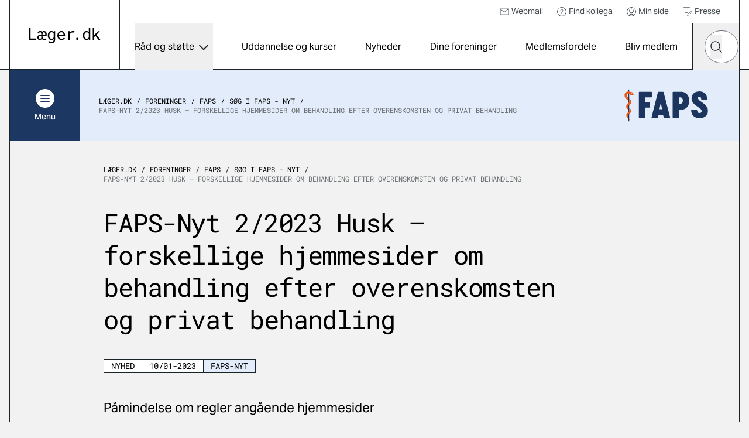

--- FILE ---
content_type: text/html; charset=utf-8
request_url: https://laeger.dk/foreninger/faps/soeg-i-faps-nyt/faps-nyt-22023-husk-forskellige-hjemmesider-om-behandling-efter-overenskomsten-og-privat-behandling
body_size: 13684
content:

<!doctype html>
<html lang="da-DK" dir="ltr" class="scroll-smooth theme-fas">

<head>
    <meta charset="utf-8">
    
    
    <title>P&#xE5;mindelse om regler</title>
    <meta name="viewport" content="width=device-width, initial-scale=1">
    <meta property="og:title" content="P&#xE5;mindelse om regler" />
    <meta property="og:url" content="https://laeger.dk/foreninger/faps/soeg-i-faps-nyt/faps-nyt-22023-husk-forskellige-hjemmesider-om-behandling-efter-overenskomsten-og-privat-behandling" />
<meta name="description" content="Husk &#x2013; forskellige hjemmesider om behandling efter overenskomsten og privat behandlingP&#xE5;mindelse om regler ang&#xE5;ende hjemmesider: " />
<meta property="og:description" content="Husk &#x2013; forskellige hjemmesider om behandling efter overenskomsten og privat behandlingP&#xE5;mindelse om regler ang&#xE5;ende hjemmesider: " />
<meta name="robots" content="index, follow" />
<meta property="og:type" content="website" />
    <meta property="og:image" content="https://laeger.dk/media/0ntlcv5e/forsidebillede.jpg?width=1200&height=630&v=1d958a671b2d0e0" />
<meta property="og:site_name" content="Lægeforeningen" />


    <meta name="associations" content="Faps-Nyt" />


    <meta name="ank:associations" content="Faps-Nyt" />

 <meta property="ank:pubdate" content="2023-01-10" />   
    <meta name="twitter:title" content="P&#xE5;mindelse om regler" />
    <meta name="twitter:url" content="https://laeger.dk/foreninger/faps/soeg-i-faps-nyt/faps-nyt-22023-husk-forskellige-hjemmesider-om-behandling-efter-overenskomsten-og-privat-behandling" />

    <meta name="ank:description" content="P&#xE5;mindelse om regler ang&#xE5;ende hjemmesider" />

<meta name="twitter:card" content="summary_large_image" />
<meta name="twitter:description" content="Husk &#x2013; forskellige hjemmesider om behandling efter overenskomsten og privat behandlingP&#xE5;mindelse om regler ang&#xE5;ende hjemmesider: " />

 <meta name="twitter:image" content="https://laeger.dk/media/0ntlcv5e/forsidebillede.jpg?width=1200&height=630&v=1d958a671b2d0e0" />

<link rel="icon" sizes="any" href="/favicon.ico">
<link rel="icon" type="image/svg+xml" href="/icon.svg">
<link rel="apple-touch-icon" href="/apple-touch-icon.png">

    <link rel="preload" as="font" type="font/woff2" crossorigin href="/dist/fonts/AktivGrotesk_W_Md.woff2">
    <link rel="preload" as="font" type="font/woff2" crossorigin href="/dist/fonts/AktivGrotesk_W_Rg.woff2">
    <link rel="preload" as="font" type="font/woff2" crossorigin href="/dist/fonts/roboto-mono-v22-latin-regular.woff2">
    
    <link rel="stylesheet" href="/dist/styles/main.css?v=92w5EtXnY7zBXyx-UsOo5v6f_jKrvgwwGot6ytvUk-M">
    <script id="CookieConsent" data-culture="DA" type="text/javascript" src="https://policy.app.cookieinformation.com/uc.js"></script>

    <!-- Google Tag Manager -->

    <script>
        (function (w, d, s, l, i) {
            w[l] = w[l] || []; w[l].push({
                'gtm.start':

                    new Date().getTime(), event: 'gtm.js'
            }); var f = d.getElementsByTagName(s)[0],

                j = d.createElement(s), dl = l != 'dataLayer' ? '&l=' + l : ''; j.async = true; j.src =

                    'https://www.googletagmanager.com/gtm.js?id=' + i + dl; f.parentNode.insertBefore(j, f);

        })(window, document, 'script', 'dataLayer', 'GTM-KZLTT85M');</script>

    <!-- End Google Tag Manager -->
</head>

<body class="bg-black-5 pt-20 lg:pt-30 antialiased leading-snug print:bg-white overflow-x-hidden print:pt-0" data-model="newsPage">
 
    <a href="#main" class="print:hidden fixed top-0 left-1/2 -translate-x-1/2 py-4 px-6 transition-all -translate-y-full focus:translate-y-0  bg-black text-white font-medium focus:outline-none rounded-b-2xl z-50 underline text-center">Gå til indhold</a>

    

<header class="bg-white fixed top-0 left-0 right-0 z-40 h-20 lg:h-30 print:bg-transparent print:relative">
    <div class="container">
        <div class="relative md:border-x md:border-black flex" id="js-header">

            <div class="flex-shrink-0 md:px-8 py-4 lg:px-8 lg:border-r border-black flex items-center print:px-0">
                <a href="/" class="inline-block" title="Gå til forsiden">
                    <img src="/dist/images/laeger.dk.svg" alt="Læger.dk logo" class="w-28 md:w-auto" />
                </a>
            </div>
            <div class="flex-1 flex flex-col print:hidden">
                    <nav class="border-b border-black p-2 justify-end hidden lg:flex text-sm h-10" aria-label="Service">
                        <ul class="flex items-center">


                                    <li class="mr-6">
                                        <a href="https://webexchange.nu/owa/auth/logon.aspx?replaceCurrent=1&amp;url=https%3a%2f%2fwebexchange.nu%2fowa%2f" class="flex items-center text-black-80 hover:underline">
                                                <svg class="w-4 h-4 mr-1 flex">
                                                    <use href="/dist/svg/sprite.svg?v=1#email"></use>
                                                </svg>
                                            Webmail
                                        </a>
                                    </li>
                                    <li class="mr-6">
                                        <a href="https://minside.laeger.dk/login/" class="flex items-center text-black-80 hover:underline" target="_blank">
                                                <svg class="w-4 h-4 mr-1 flex">
                                                    <use href="/dist/svg/sprite.svg?v=1#question"></use>
                                                </svg>
                                            Find kollega
                                        </a>
                                    </li>
                                    <li class="mr-6">
                                        <a href="https://minside.laeger.dk/login/" class="flex items-center text-black-80 hover:underline" target="_blank">
                                                <svg class="w-4 h-4 mr-1 flex">
                                                    <use href="/dist/svg/sprite.svg?v=1#user"></use>
                                                </svg>
                                            Min side
                                        </a>
                                    </li>
                                    <li class="mr-6">
                                        <a href="/pressekontakt-i-foreningerne" class="flex items-center text-black-80 hover:underline">
                                                <svg class="w-4 h-4 mr-1 flex">
                                                    <use href="/dist/svg/sprite.svg?v=1#document-document"></use>
                                                </svg>
                                            Presse
                                        </a>
                                    </li>
                        </ul>
                    </nav>

                <div class="flex justify-end" id="js-navigation-wrapper">
                    <nav class="hidden lg:flex lg:flex-1" aria-label="Hoved" id="js-navigation">
                        <ul class="flex justify-around w-full">
                                <li class="flex flex-col">
                                        <button class="flex flex-1 items-center whitespace-nowrap dropdown-button js-nav-link text-sm llg:text-base" type="button" id="dropdown-button-0" aria-expanded="false" aria-controls="dropdown-panel-0">
                                            R&#xE5;d og st&#xF8;tte
                                            <span></span>
                                        </button>
                                        <div class="absolute top-full left-0 w-full bg-white overflow-x-hidden z-10 scrollbar scrollbar--black dropdown-panel" id="dropdown-panel-0" aria-labelledby="dropdown-button-0">
                                            

    <div class="flex flex-col sm:flex-row sm:items-center border-t-4 border-black px-4 md:px-8 py-10 md:py-12">
        <div class="md:pr-8">
            <h2 class="text-2xl md:text-3xl font-display tracking-tight leading-tight">R&#xE5;d og st&#xF8;tte</h2>

        </div>
            <div class="sm:ml-auto mt-3 sm:mt-0">
                <a href="/raad-og-stoette" class="arrow-button" title="R&#xE5;d og st&#xF8;tte">
                    <svg width="10" height="18" viewBox="0 0 10 18" fill="none" xmlns="http://www.w3.org/2000/svg"
                aria-hidden="true">
                        <path d="M1 1L9 9L1 17" stroke="currentColor" stroke-width="1.5" stroke-linejoin="round" />
                    </svg>
                    <span class="sr-only">
                        R&#xE5;d og st&#xF8;tte
                    </span>
                </a>
            </div>
    </div>


<div class="relative">
    <div class="grid grid-cols-1 sm:grid-cols-2 md:grid-cols-3 lg:grid-cols-3 justify-evenly">
                <div class="-mt-px  border-y border-black bg-white flex ">                    
                    <a href="/raad-og-stoette/ansaettelse-og-opsigelse" class="flex flex-1 items-center group py-6 px-4 md:px-8 z-10">                        
                            <svg class="w-8 h-8 mr-4 flex shrink-0 text-primary">
                                <use href="/dist/svg/sprite.svg?v=1#legal-handshake"></use>
                            </svg>
                        <p class="font-medium text-base group-hover:underline">Ans&#xE6;ttelse og opsigelse</p>

                    </a>
                </div>
                <div class="-mt-px  border-y border-black bg-white flex ">                    
                    <a href="/foreninger/laegeforeningen/faa-hjaelp-og-raadgivning/faa-hjaelp-til-attester" class="flex flex-1 items-center group py-6 px-4 md:px-8 z-10">                        
                            <svg class="w-8 h-8 mr-4 flex shrink-0 text-primary">
                                <use href="/dist/svg/sprite.svg?v=1#document-pages"></use>
                            </svg>
                        <p class="font-medium text-base group-hover:underline">Attester</p>

                    </a>
                </div>
                <div class="-mt-px  border-y border-black bg-white flex ">                    
                    <a href="/raad-og-stoette/barsel" class="flex flex-1 items-center group py-6 px-4 md:px-8 z-10">                        
                            <svg class="w-8 h-8 mr-4 flex shrink-0 text-primary">
                                <use href="/dist/svg/sprite.svg?v=1#people-baby-carriage"></use>
                            </svg>
                        <p class="font-medium text-base group-hover:underline">Barsel</p>

                    </a>
                </div>
                <div class="-mt-px  border-y border-black bg-white flex ">                    
                    <a href="/raad-og-stoette/ferie" class="flex flex-1 items-center group py-6 px-4 md:px-8 z-10">                        
                            <svg class="w-8 h-8 mr-4 flex shrink-0 text-primary">
                                <use href="/dist/svg/sprite.svg?v=1#people-vacation"></use>
                            </svg>
                        <p class="font-medium text-base group-hover:underline">Ferie</p>

                    </a>
                </div>
                <div class="-mt-px  border-y border-black bg-white flex ">                    
                    <a href="/raad-og-stoette/jobsoegning-laeger" class="flex flex-1 items-center group py-6 px-4 md:px-8 z-10">                        
                            <svg class="w-8 h-8 mr-4 flex shrink-0 text-primary">
                                <use href="/dist/svg/sprite.svg?v=1#document-document"></use>
                            </svg>
                        <p class="font-medium text-base group-hover:underline">Jobs&#xF8;gning, CV og jobsamtale</p>

                    </a>
                </div>
                <div class="-mt-px  border-y border-black bg-white flex ">                    
                    <a href="/raad-og-stoette/raad-og-inspiration-til-karriere-som-laege" class="flex flex-1 items-center group py-6 px-4 md:px-8 z-10">                        
                            <svg class="w-8 h-8 mr-4 flex shrink-0 text-primary">
                                <use href="/dist/svg/sprite.svg?v=1#medical-doctor-2"></use>
                            </svg>
                        <p class="font-medium text-base group-hover:underline">Karrierer&#xE5;dgivning og -v&#xE6;rkt&#xF8;jer</p>

                    </a>
                </div>
                <div class="-mt-px  border-y border-black bg-white flex ">                    
                    <a href="/foreninger/laegeforeningen/faa-hjaelp-og-raadgivning/klagesager" class="flex flex-1 items-center group py-6 px-4 md:px-8 z-10">                        
                            <svg class="w-8 h-8 mr-4 flex shrink-0 text-primary">
                                <use href="/dist/svg/sprite.svg?v=1#info-complaints-1"></use>
                            </svg>
                        <p class="font-medium text-base group-hover:underline">Klagesager</p>

                    </a>
                </div>
                <div class="-mt-px  border-y border-black bg-white flex ">                    
                    <a href="/raad-og-stoette/loen" class="flex flex-1 items-center group py-6 px-4 md:px-8 z-10">                        
                            <svg class="w-8 h-8 mr-4 flex shrink-0 text-primary">
                                <use href="/dist/svg/sprite.svg?v=1#money-coins"></use>
                            </svg>
                        <p class="font-medium text-base group-hover:underline">L&#xF8;n</p>

                    </a>
                </div>
                <div class="-mt-px  border-y border-black bg-white flex ">                    
                    <a href="/raad-og-stoette/overenskomster" class="flex flex-1 items-center group py-6 px-4 md:px-8 z-10">                        
                            <svg class="w-8 h-8 mr-4 flex shrink-0 text-primary">
                                <use href="/dist/svg/sprite.svg?v=1#legal-handshake"></use>
                            </svg>
                        <p class="font-medium text-base group-hover:underline">Overenskomst</p>

                    </a>
                </div>
                <div class="-mt-px  border-y border-black bg-white flex ">                    
                    <a href="/raad-og-stoette/praksisdrift" class="flex flex-1 items-center group py-6 px-4 md:px-8 z-10">                        
                            <svg class="w-8 h-8 mr-4 flex shrink-0 text-primary">
                                <use href="/dist/svg/sprite.svg?v=1#people-house"></use>
                            </svg>
                        <p class="font-medium text-base group-hover:underline">Praksisdrift</p>

                    </a>
                </div>
                <div class="-mt-px  border-y border-black bg-white flex ">                    
                    <a href="/raad-og-stoette/seniorlaege-paa-vej-paa-pension-pensionist" target="_blank" class="flex flex-1 items-center group py-6 px-4 md:px-8 z-10">                        
                            <svg class="w-8 h-8 mr-4 flex shrink-0 text-primary">
                                <use href="/dist/svg/sprite.svg?v=1#people-pensionist"></use>
                            </svg>
                        <p class="font-medium text-base group-hover:underline">Seniorl&#xE6;ge/pensionist</p>

                    </a>
                </div>
                <div class="-mt-px  border-y border-black bg-white flex ">                    
                    <a href="/raad-og-stoette/sygdom-og-krise" class="flex flex-1 items-center group py-6 px-4 md:px-8 z-10">                        
                            <svg class="w-8 h-8 mr-4 flex shrink-0 text-primary">
                                <use href="/dist/svg/sprite.svg?v=1#people-heart-person"></use>
                            </svg>
                        <p class="font-medium text-base group-hover:underline">Sygdom og krise</p>

                    </a>
                </div>
                <div class="-mt-px  border-y border-black bg-white flex ">                    
                    <a href="/raad-og-stoette/tillidsrepraesentant" class="flex flex-1 items-center group py-6 px-4 md:px-8 z-10">                        
                            <svg class="w-8 h-8 mr-4 flex shrink-0 text-primary">
                                <use href="/dist/svg/sprite.svg?v=1#people-multiple-neutral"></use>
                            </svg>
                        <p class="font-medium text-base group-hover:underline">Tillidsrepr&#xE6;sentant</p>

                    </a>
                </div>
                <div class="-mt-px  border-y border-black bg-white flex ">                    
                    <a href="/foreninger/laegeforeningen/faa-hjaelp-og-raadgivning/tilsynssager" class="flex flex-1 items-center group py-6 px-4 md:px-8 z-10">                        
                            <svg class="w-8 h-8 mr-4 flex shrink-0 text-primary">
                                <use href="/dist/svg/sprite.svg?v=1#info-complaints-1"></use>
                            </svg>
                        <p class="font-medium text-base group-hover:underline">Tilsynssager</p>

                    </a>
                </div>
                <div class="-mt-px  border-y border-black bg-white flex ">                    
                    <a href="/raad-og-stoette/trivsel-og-arbejdsmiljoe" class="flex flex-1 items-center group py-6 px-4 md:px-8 z-10">                        
                            <svg class="w-8 h-8 mr-4 flex shrink-0 text-primary">
                                <use href="/dist/svg/sprite.svg?v=1#people-heart-hands-house"></use>
                            </svg>
                        <p class="font-medium text-base group-hover:underline">Trivsel og arbejdsmilj&#xF8;</p>

                    </a>
                </div>
    </div>

        <span class="hidden md:block  absolute top-0 left-1/3 w-px h-full bg-black"></span>
        <span class="hidden md:block  absolute top-0 left-2/3 w-px h-full bg-black"></span>

</div>

<div class="border-t -mt-px border-black p-8"></div>
                                        </div>
                                </li>
                                <li class="flex flex-col">
                                        <a href="/kurser" class="flex flex-1 items-center whitespace-nowrap js-nav-link hover:underline text-sm llg:text-base">
                                            Uddannelse og kurser
                                        </a>
                                </li>
                                <li class="flex flex-col">
                                        <a href="/nyheder" class="flex flex-1 items-center whitespace-nowrap js-nav-link hover:underline text-sm llg:text-base">
                                            Nyheder
                                        </a>
                                </li>
                                <li class="flex flex-col">
                                        <a href="/foreninger" class="flex flex-1 items-center whitespace-nowrap js-nav-link hover:underline text-sm llg:text-base">
                                            Dine foreninger
                                        </a>
                                </li>
                                <li class="flex flex-col">
                                        <a href="/medlemsfordele" class="flex flex-1 items-center whitespace-nowrap js-nav-link hover:underline text-sm llg:text-base">
                                            Medlemsfordele
                                        </a>
                                </li>
                                <li class="flex flex-col">
                                        <a href="/medlemsfordele/bliv-medlem" class="flex flex-1 items-center whitespace-nowrap js-nav-link hover:underline text-sm llg:text-base">
                                            Bliv medlem
                                        </a>
                                </li>
                        </ul>
                    </nav>

                    <button type="button"
                            class="hidden md:flex justify-center items-center w-20 h-20 border-x border-r-0 border-black js-toggle-header-search"
                            id="js-toggle-header-search" aria-controls="js-header-search-panel" title="Søg på laeger.dk">

                        <svg class="w-6 h-6 flex" aria-hidden="true">
                            <use href="/dist/svg/sprite.svg?v=1#search"></use>
                        </svg>

                        <span aria-hidden="true" class="w-7 block hidden">
                            <span class="block bg-black h-0.5 relative mb-1.5 transition-all rounded" style="transform: rotate(45deg); top: 8px;"></span>
                            <span class="block bg-black h-0.5 relative mb-1.5 transition-all rounded" style="width: 0px; left: 15px; opacity: 0;"></span>
                            <span class="block bg-black h-0.5 relative transition-all rounded" style="transform: rotate(-45deg); top: -8px;"></span>
                        </span>
                    </button>

                        <div id="js-header-search-panel" class="flex absolute overflow-x-clip right-40 lg:right-20 bottom-0 h-20 items-center bg-black w-0 transition-all duration-150 sm:-mx-px " aria-hidden="true">
                            <lf-autocomplete class="w-full mx-5">
                                <form action="/soeg">
                                    <label for="header-search-component" class="sr-only">Hvad leder du efter?</label>
                                    <div class="flex items-center relative">
                                        <input type="search" id="header-search-component" placeholder="Søg" name="q"
                                               class="text-black w-full h-14 px-7 rounded-[70px] appearance-none"
                                               autocomplete="false" />
                                        <button type="reset" class="absolute right-12 w-10 h-10 flex items-center justify-center hidden">
                                            <svg class="shrink-0 w-5 h-5"><use href="/dist/svg/sprite.svg?v=1#remove"></use></svg>
                                            <span class="sr-only">Nulstil søgefelt</span>
                                        </button>
                                        <button type="submit" class="-ml-12 w-10 h-10 flex items-center justify-center">
                                            <svg class="w-5 h-5 flex text-black"><use href="/dist/svg/sprite.svg?v=1#search"></use></svg>
                                            <span class="sr-only">Søg</span>
                                        </button>
                                        <div class="autocomplete-items"></div>
                                    </div>
                                </form>
                            </lf-autocomplete>
                        </div>


                    <nav aria-label="mobilnavigation" id="js-mobile-nav" class="mobile-nav lg:hidden">

                        <button type="button" class="flex items-center justify-center relative px-4 -mr-4 md:px-0 md:mr-0 md:w-20 h-20 border-black md:border-l"
                                id="js-toggle-mobile-nav" aria-label="Vis navigation" aria-controls="js-mobile-panel" aria-expanded="false">
                            <span aria-hidden="true" class="w-7 block">
                                <span class="js-burger-trigger--first-child block bg-black h-0.5 relative mb-1.5 transition-all rounded"></span>
                                <span class="js-burger-trigger--second-child block bg-black h-0.5 relative mb-1.5 transition-all rounded"></span>
                                <span class="js-burger-trigger--third-child block bg-black h-0.5 relative transition-all rounded"></span>
                            </span>
                        </button>

                        <div id="js-mobile-panel" class="overflow-x-hidden overflow-y-scroll fixed z-40 top-20 h-[calc(100%-5rem)] lg:h-[calc(100%-7.5rem)] bottom-0 overflow-y-auto sm:border-black sm:border-l lg:top-30 right-0 w-full sm:w-96 bg-white transition-all will-change-transform tranform translate-x-full duration-300 sm:pr-4 flex flex-col">
                            <div class="flex-1 sm:border-r">

                                    <div class="bg-black text-white py-6 sm:py-8 px-4 md:hidden fixed w-full z-[900]">
                                        <lf-autocomplete class="relative z-[900]">
                                            <form action="/soeg">
                                                <label for="mobile-search-component" class="sr-only">Hvad leder du efter?</label>
                                                <div class="flex items-center relative">
                                                    <input type="search" id="mobile-search-component" placeholder="Søg" name="q"
                                                        class="text-black w-full h-14 px-7 rounded-[70px] appearance-none"
                                                        autocomplete="false" />
                                                    <button type="reset" class="absolute right-12 w-10 h-10 flex items-center justify-center hidden">
                                                        <svg class="shrink-0 w-5 h-5"><use href="/dist/svg/sprite.svg?v=1#remove"></use></svg>
                                                        <span class="sr-only">Nulstil søgefelt</span>
                                                    </button>
                                                    <button type="submit" class="-ml-12 w-10 h-10 flex items-center justify-center">
                                                        <svg class="w-5 h-5 flex text-black"><use href="/dist/svg/sprite.svg?v=1#search"></use></svg>
                                                        <span class="sr-only">Søg</span>
                                                    </button>
                                                </div>
                                                <div class="autocomplete-items"></div>
                                            </form>
                                        </lf-autocomplete>
                                    </div>
                                <ul class="z-[800] mt-[100px] relative">


                                        <li class="border-b border-black flex justify-between">
                                                <a href="/raad-og-stoette" tabindex="-1" class="flex items-center pl-6 h-16 w-[calc(100%-4rem)] hover:underline">
                                                    R&#xE5;d og st&#xF8;tte
                                                </a>
                                                <button type="button" title="Udvid/luk" aria-controls="mobile-1" aria-expanded="false" class="relative block border-t border-black overflow-hidden h-16 w-16 md:w-20 mobile-nav__toggle -rotate-90"></button>
                                                    <div class="absolute top-0 w-full min-h-[calc(100vh-184px)] bg-black-5 translate-x-full transition-all z-[500]" id="mobile-1">
                                                        <ul data-contenttype="linkListComponent">
                                                            <li class="flex gap-x-4 items-center">
                                                                <button class="relative block border-black overflow-hidden h-16 w-16 md:w-20 bg-black-5 mobile-nav__toggle mobile-back border-t rotate-90" aria-expanded="false" data-backbutton="mobile-1">
                                                                </button>
                                                                <span>Tilbage</span>       
                                                            </li>
                                                            <li class="border-t border-black bg-black-15 p-4 flex items-center">
                                                                <span class="relative">R&#xE5;d og st&#xF8;tte</span>
                                                            </li>
                                                                        <li class="relative border-t border-black">
                                                                            <a href="/raad-og-stoette/ansaettelse-og-opsigelse" tabindex="-1" class="flex items-center pl-6 h-16 bg-black-5 hover:underline">
                                                                                    <svg class="w-6 h-6 mr-4">
                                                                                        <use href="/dist/svg/sprite.svg?v=1#legal-handshake"></use>
                                                                                    </svg>
                                                                                Ans&#xE6;ttelse og opsigelse
                                                                            </a>
                                                                        </li>
                                                                        <li class="relative border-t border-black">
                                                                            <a href="/foreninger/laegeforeningen/faa-hjaelp-og-raadgivning/faa-hjaelp-til-attester" tabindex="-1" class="flex items-center pl-6 h-16 bg-black-5 hover:underline">
                                                                                    <svg class="w-6 h-6 mr-4">
                                                                                        <use href="/dist/svg/sprite.svg?v=1#document-pages"></use>
                                                                                    </svg>
                                                                                Attester
                                                                            </a>
                                                                        </li>
                                                                        <li class="relative border-t border-black">
                                                                            <a href="/raad-og-stoette/barsel" tabindex="-1" class="flex items-center pl-6 h-16 bg-black-5 hover:underline">
                                                                                    <svg class="w-6 h-6 mr-4">
                                                                                        <use href="/dist/svg/sprite.svg?v=1#people-baby-carriage"></use>
                                                                                    </svg>
                                                                                Barsel
                                                                            </a>
                                                                        </li>
                                                                        <li class="relative border-t border-black">
                                                                            <a href="/raad-og-stoette/ferie" tabindex="-1" class="flex items-center pl-6 h-16 bg-black-5 hover:underline">
                                                                                    <svg class="w-6 h-6 mr-4">
                                                                                        <use href="/dist/svg/sprite.svg?v=1#people-vacation"></use>
                                                                                    </svg>
                                                                                Ferie
                                                                            </a>
                                                                        </li>
                                                                        <li class="relative border-t border-black">
                                                                            <a href="/raad-og-stoette/jobsoegning-laeger" tabindex="-1" class="flex items-center pl-6 h-16 bg-black-5 hover:underline">
                                                                                    <svg class="w-6 h-6 mr-4">
                                                                                        <use href="/dist/svg/sprite.svg?v=1#document-document"></use>
                                                                                    </svg>
                                                                                Jobs&#xF8;gning, CV og jobsamtale
                                                                            </a>
                                                                        </li>
                                                                        <li class="relative border-t border-black">
                                                                            <a href="/raad-og-stoette/raad-og-inspiration-til-karriere-som-laege" tabindex="-1" class="flex items-center pl-6 h-16 bg-black-5 hover:underline">
                                                                                    <svg class="w-6 h-6 mr-4">
                                                                                        <use href="/dist/svg/sprite.svg?v=1#medical-doctor-2"></use>
                                                                                    </svg>
                                                                                Karrierer&#xE5;dgivning og -v&#xE6;rkt&#xF8;jer
                                                                            </a>
                                                                        </li>
                                                                        <li class="relative border-t border-black">
                                                                            <a href="/foreninger/laegeforeningen/faa-hjaelp-og-raadgivning/klagesager" tabindex="-1" class="flex items-center pl-6 h-16 bg-black-5 hover:underline">
                                                                                    <svg class="w-6 h-6 mr-4">
                                                                                        <use href="/dist/svg/sprite.svg?v=1#info-complaints-1"></use>
                                                                                    </svg>
                                                                                Klagesager
                                                                            </a>
                                                                        </li>
                                                                        <li class="relative border-t border-black">
                                                                            <a href="/raad-og-stoette/loen" tabindex="-1" class="flex items-center pl-6 h-16 bg-black-5 hover:underline">
                                                                                    <svg class="w-6 h-6 mr-4">
                                                                                        <use href="/dist/svg/sprite.svg?v=1#money-coins"></use>
                                                                                    </svg>
                                                                                L&#xF8;n
                                                                            </a>
                                                                        </li>
                                                                        <li class="relative border-t border-black">
                                                                            <a href="/raad-og-stoette/overenskomster" tabindex="-1" class="flex items-center pl-6 h-16 bg-black-5 hover:underline">
                                                                                    <svg class="w-6 h-6 mr-4">
                                                                                        <use href="/dist/svg/sprite.svg?v=1#legal-handshake"></use>
                                                                                    </svg>
                                                                                Overenskomst
                                                                            </a>
                                                                        </li>
                                                                        <li class="relative border-t border-black">
                                                                            <a href="/raad-og-stoette/praksisdrift" tabindex="-1" class="flex items-center pl-6 h-16 bg-black-5 hover:underline">
                                                                                    <svg class="w-6 h-6 mr-4">
                                                                                        <use href="/dist/svg/sprite.svg?v=1#people-house"></use>
                                                                                    </svg>
                                                                                Praksisdrift
                                                                            </a>
                                                                        </li>
                                                                        <li class="relative border-t border-black">
                                                                            <a href="/raad-og-stoette/seniorlaege-paa-vej-paa-pension-pensionist" tabindex="-1" target="_blank" class="flex items-center pl-6 h-16 bg-black-5 hover:underline">
                                                                                    <svg class="w-6 h-6 mr-4">
                                                                                        <use href="/dist/svg/sprite.svg?v=1#people-pensionist"></use>
                                                                                    </svg>
                                                                                Seniorl&#xE6;ge/pensionist
                                                                            </a>
                                                                        </li>
                                                                        <li class="relative border-t border-black">
                                                                            <a href="/raad-og-stoette/sygdom-og-krise" tabindex="-1" class="flex items-center pl-6 h-16 bg-black-5 hover:underline">
                                                                                    <svg class="w-6 h-6 mr-4">
                                                                                        <use href="/dist/svg/sprite.svg?v=1#people-heart-person"></use>
                                                                                    </svg>
                                                                                Sygdom og krise
                                                                            </a>
                                                                        </li>
                                                                        <li class="relative border-t border-black">
                                                                            <a href="/raad-og-stoette/tillidsrepraesentant" tabindex="-1" class="flex items-center pl-6 h-16 bg-black-5 hover:underline">
                                                                                    <svg class="w-6 h-6 mr-4">
                                                                                        <use href="/dist/svg/sprite.svg?v=1#people-multiple-neutral"></use>
                                                                                    </svg>
                                                                                Tillidsrepr&#xE6;sentant
                                                                            </a>
                                                                        </li>
                                                                        <li class="relative border-t border-black">
                                                                            <a href="/foreninger/laegeforeningen/faa-hjaelp-og-raadgivning/tilsynssager" tabindex="-1" class="flex items-center pl-6 h-16 bg-black-5 hover:underline">
                                                                                    <svg class="w-6 h-6 mr-4">
                                                                                        <use href="/dist/svg/sprite.svg?v=1#info-complaints-1"></use>
                                                                                    </svg>
                                                                                Tilsynssager
                                                                            </a>
                                                                        </li>
                                                                        <li class="relative border-t border-black">
                                                                            <a href="/raad-og-stoette/trivsel-og-arbejdsmiljoe" tabindex="-1" class="flex items-center pl-6 h-16 bg-black-5 hover:underline">
                                                                                    <svg class="w-6 h-6 mr-4">
                                                                                        <use href="/dist/svg/sprite.svg?v=1#people-heart-hands-house"></use>
                                                                                    </svg>
                                                                                Trivsel og arbejdsmilj&#xF8;
                                                                            </a>
                                                                        </li>
                                                        </ul>
                                                    </div>
                                        </li>
                                        <li class="border-b border-black flex justify-between">
                                                <a href="/kurser" tabindex="-1" class="flex items-center pl-6 h-16 hover:underline">
                                                    Uddannelse og kurser
                                                </a>
                                        </li>
                                        <li class="border-b border-black flex justify-between">
                                                <a href="/nyheder" tabindex="-1" class="flex items-center pl-6 h-16 hover:underline">
                                                    Nyheder
                                                </a>
                                        </li>
                                        <li class="border-b border-black flex justify-between">
                                                <a href="/foreninger" tabindex="-1" class="flex items-center pl-6 h-16 hover:underline">
                                                    Dine foreninger
                                                </a>
                                        </li>
                                        <li class="border-b border-black flex justify-between">
                                                <a href="/medlemsfordele" tabindex="-1" class="flex items-center pl-6 h-16 hover:underline">
                                                    Medlemsfordele
                                                </a>
                                        </li>
                                        <li class="border-b border-black flex justify-between">
                                                <a href="/medlemsfordele/bliv-medlem" tabindex="-1" class="flex items-center pl-6 h-16 hover:underline">
                                                    Bliv medlem
                                                </a>
                                        </li>
                                </ul>

                                    <ul class="mobile-service-nav border-b-[3px] border-black pt-6 pb-8">


                                                <li class="pl-6">
                                                    <a href="https://webexchange.nu/owa/auth/logon.aspx?replaceCurrent=1&amp;url=https%3a%2f%2fwebexchange.nu%2fowa%2f" class="inline-flex items-center hover:underline py-2">
                                                            <svg class="w-4 h-4 mr-2 flex">
                                                                <use href="/dist/svg/sprite.svg?v=1#email"></use>
                                                            </svg>
                                                        Webmail
                                                    </a>
                                                </li>
                                                <li class="pl-6">
                                                    <a href="https://minside.laeger.dk/login/" class="inline-flex items-center hover:underline py-2">
                                                            <svg class="w-4 h-4 mr-2 flex">
                                                                <use href="/dist/svg/sprite.svg?v=1#question"></use>
                                                            </svg>
                                                        Find kollega
                                                    </a>
                                                </li>
                                                <li class="pl-6">
                                                    <a href="https://minside.laeger.dk/login/" class="inline-flex items-center hover:underline py-2">
                                                            <svg class="w-4 h-4 mr-2 flex">
                                                                <use href="/dist/svg/sprite.svg?v=1#user"></use>
                                                            </svg>
                                                        Min side
                                                    </a>
                                                </li>
                                                <li class="pl-6">
                                                    <a href="/pressekontakt-i-foreningerne" class="inline-flex items-center hover:underline py-2">
                                                            <svg class="w-4 h-4 mr-2 flex">
                                                                <use href="/dist/svg/sprite.svg?v=1#document-document"></use>
                                                            </svg>
                                                        Presse
                                                    </a>
                                                </li>

                                    </ul>
                            </div>
                        </div>
                    </nav>

                    <div class="fixed z-10 top-20 lg:top-30 right-0 bottom-0 left-0 bg-black/20 transition-all opacity-0 invisible duration-300" id="js-mobile-dimmer"></div>
                </div>
            </div>
        </div>
    </div>
</header>
    <main class="container" id="main">
        <div class="border-black border-x md:pb-5 print:border-0">
                <div class="top-20 lg:top-30 z-30 sticky transition-all will-change-transform duration-500 print:hidden" id="js-secondary-nav">
                    <div class="relative -mx-[17px] md:mx-0 md:flex items-center bg-secondary border-b border-black">
                        
<div class="flex flex-shrink-0">
    <button type="button" aria-expanded="false" id="js-secondary-nav-button"
        class="flex pl-4 py-4 md:p-0 md:justify-center items-center bg-primary text-white w-full md:w-30 h-16 md:h-30 text-sm font-medium">
        <span class="flex items-center md:flex-col">
            <span class="flex justify-center items-center rounded-full bg-white w-8 h-8 mr-2 md:mr-0 md:mb-1.5">
                <span aria-hidden="true" class="relative w-4 h-3 block">
                    <span
                        class="js-secondary-burger-trigger--first-child block bg-primary h-0.5 absolute top-0 left-0 w-full transition-all rounded"></span>
                    <span
                        class="js-secondary-burger-trigger--second-child block bg-primary h-0.5 absolute top-[5px] left-0 w-full transition-all rounded"></span>
                    <span
                        class="js-secondary-burger-trigger--third-child block bg-primary h-0.5 absolute top-[10px] left-0 w-full transition-all rounded"></span>
                </span>
            </span>

            <span id="js-secondary-nav-burger-text" data-open="Indhold i FAPS" data-close="Luk">
                Menu <span class="md:hidden"> i FAPS</span>
            </span>
            <span id="js-secondary-nav-burger-text-close" class="hidden">
                Luk
            </span>
        </span>
    </button>

    <div class="px-4 -mx-4 md:mx-0 pt-8 pb-24 md:p-8 hidden fixed top-[calc(6.75rem+1px)] h-[calc(100vh-9rem-2.75rem)] md:top-[calc(7.5rem+1px)] md:h-[calc(100vh-12.5rem)] lg:h-[calc(100vh-15rem)] -left-px -right-px bg-secondary z-30 -md:mx-px md:border-x border-black scrollbar secondary-nav-panel" id="js-secondary-nav-panel">

        <nav class="grid grid-cols-1 sm:grid-cols-2 md:grid-cols-3 lg:grid-cols-4 gap-8 sm:gap-12 lg:gap-y-12 lg:gap-x-16 text-sm">

                <ul class="flex">
                    <li>
                        <a href="/foreninger/faps/moderniseringer" class="block font-medium text-lg mb-2 hover:underline" tabindex="-1">
                            Moderniseringer
                        </a>
                            <ul>
                                    <li class="not-last:mb-2">
                                        <a href="/foreninger/faps/moderniseringer/oejenspecialet-moderniseringsrapport" class="hover:underline" tabindex="-1">
                                            &#xD8;jenspecialet 
                                        </a>
                                    </li>
                                    <li class="not-last:mb-2">
                                        <a href="/foreninger/faps/moderniseringer/boerne-og-ungdomspsykiatri-moderniseringsrapport" class="hover:underline" tabindex="-1">
                                            B&#xF8;rne- og ungdomspsykiatri
                                        </a>
                                    </li>
                                    <li class="not-last:mb-2">
                                        <a href="/foreninger/faps/moderniseringer/plastikkirurgi-moderniseringsrapport" class="hover:underline" tabindex="-1">
                                            Plastikkirurgi 
                                        </a>
                                    </li>
                                    <li class="not-last:mb-2">
                                        <a href="/foreninger/faps/moderniseringer/psykiatri-moderniseringsrapport" class="hover:underline" tabindex="-1">
                                            Psykiatri 
                                        </a>
                                    </li>
                                    <li class="not-last:mb-2">
                                        <a href="/foreninger/faps/moderniseringer/neurologi-moderniseringsrapport" class="hover:underline" tabindex="-1">
                                            Neurologi
                                        </a>
                                    </li>
                                    <li class="not-last:mb-2">
                                        <a href="/foreninger/faps/moderniseringer/ortopaedkirurgi-moderniseringsrapport" class="hover:underline" tabindex="-1">
                                            Ortop&#xE6;disk kirurgi 
                                        </a>
                                    </li>
                                    <li class="not-last:mb-2">
                                        <a href="/foreninger/faps/moderniseringer/kirurgi-moderniseringsrapport" class="hover:underline" tabindex="-1">
                                            Kirurgi
                                        </a>
                                    </li>
                                    <li class="not-last:mb-2">
                                        <a href="/foreninger/faps/moderniseringer/reumatologi-moderniseringsrapport" class="hover:underline" tabindex="-1">
                                            Reumatologi
                                        </a>
                                    </li>
                                    <li class="not-last:mb-2">
                                        <a href="/foreninger/faps/moderniseringer/anaestesiologi-moderniseringsrapport" class="hover:underline" tabindex="-1">
                                            An&#xE6;stesiologi
                                        </a>
                                    </li>
                                    <li class="not-last:mb-2">
                                        <a href="/foreninger/faps/moderniseringer/laboratorieydelser-moderniseringsrapport" class="hover:underline" tabindex="-1">
                                            Laboratorieydelser
                                        </a>
                                    </li>
                                    <li class="not-last:mb-2">
                                        <a href="/foreninger/faps/moderniseringer/oere-naese-og-halsspecialet-moderniseringsrapport" class="hover:underline" tabindex="-1">
                                            &#xD8;re-, n&#xE6;se- og halsspecialet
                                        </a>
                                    </li>
                                    <li class="not-last:mb-2">
                                        <a href="/foreninger/faps/moderniseringer/radiologi-moderniseringsrapport" class="hover:underline" tabindex="-1">
                                            Radiologi 
                                        </a>
                                    </li>
                                    <li class="not-last:mb-2">
                                        <a href="/foreninger/faps/moderniseringer/dermatologi-moderniseringsrapport" class="hover:underline" tabindex="-1">
                                            Dermatologi 
                                        </a>
                                    </li>
                                    <li class="not-last:mb-2">
                                        <a href="/foreninger/faps/moderniseringer/paediatri-moderniseringsrapport" class="hover:underline" tabindex="-1">
                                            P&#xE6;diatri 
                                        </a>
                                    </li>
                                    <li class="not-last:mb-2">
                                        <a href="/foreninger/faps/moderniseringer/intern-medicin-moderniseringsrapport" class="hover:underline" tabindex="-1">
                                            Intern Medicin 
                                        </a>
                                    </li>
                                    <li class="not-last:mb-2">
                                        <a href="/foreninger/faps/moderniseringer/gynaekologi-moderniseringsrapport" class="hover:underline" tabindex="-1">
                                            Gyn&#xE6;kologi 
                                        </a>
                                    </li>
                            </ul>
                    </li>
                </ul>
                <ul class="flex">
                    <li>
                        <a href="/foreninger/faps/overenskomst-og-aftaler-faps" class="block font-medium text-lg mb-2 hover:underline" tabindex="-1">
                            Overenskomst og aftaler
                        </a>
                            <ul>
                                    <li class="not-last:mb-2">
                                        <a href="/foreninger/faps/overenskomst-og-aftaler-faps/faps-overenskomst" class="hover:underline" tabindex="-1">
                                            Overenskomsten 2022
                                        </a>
                                    </li>
                                    <li class="not-last:mb-2">
                                        <a href="/foreninger/faps/overenskomst-og-aftaler-faps/lokale-aftaler" class="hover:underline" tabindex="-1">
                                            Lokale aftaler
                                        </a>
                                    </li>
                            </ul>
                    </li>
                </ul>
                <ul class="flex">
                    <li>
                        <a href="/foreninger/faps/takster" class="block font-medium text-lg mb-2 hover:underline" tabindex="-1">
                            Takster
                        </a>
                            <ul>
                                    <li class="not-last:mb-2">
                                        <a href="/foreninger/faps/takster/takstkort" class="hover:underline" tabindex="-1">
                                            Takstkort
                                        </a>
                                    </li>
                                    <li class="not-last:mb-2">
                                        <a href="/foreninger/faps/takster/fuldtidspraksis" class="hover:underline" tabindex="-1">
                                            Fuldtidspraksis
                                        </a>
                                    </li>
                                    <li class="not-last:mb-2">
                                        <a href="/foreninger/faps/takster/deltidspraksis" class="hover:underline" tabindex="-1">
                                            Deltidspraksis
                                        </a>
                                    </li>
                            </ul>
                    </li>
                </ul>
                <ul class="flex">
                    <li>
                        <a href="/foreninger/faps/praksis-faps" class="block font-medium text-lg mb-2 hover:underline" tabindex="-1">
                            Praksis
                        </a>
                            <ul>
                                    <li class="not-last:mb-2">
                                        <a href="/foreninger/faps/praksis-faps/ny-i-praksis" class="hover:underline" tabindex="-1">
                                            Ny i praksis
                                        </a>
                                    </li>
                                    <li class="not-last:mb-2">
                                        <a href="/foreninger/faps/praksis-faps/praksis-generelt" class="hover:underline" tabindex="-1">
                                            Praksis - generelt
                                        </a>
                                    </li>
                                    <li class="not-last:mb-2">
                                        <a href="/foreninger/faps/praksis-faps/koeb-og-salg" class="hover:underline" tabindex="-1">
                                            K&#xF8;b og salg
                                        </a>
                                    </li>
                                    <li class="not-last:mb-2">
                                        <a href="/foreninger/faps/praksis-faps/ansatte-i-speciallaegepraksis" class="hover:underline" tabindex="-1">
                                            Ansatte i speciall&#xE6;gepraksis
                                        </a>
                                    </li>
                                    <li class="not-last:mb-2">
                                        <a href="/foreninger/faps/praksis-faps/kvalitet-og-forskning" class="hover:underline" tabindex="-1">
                                            Kvalitet og forskning
                                        </a>
                                    </li>
                                    <li class="not-last:mb-2">
                                        <a href="/foreninger/faps/praksis-faps/det-gode-arbejdsliv" class="hover:underline" tabindex="-1">
                                            Det gode arbejdsliv
                                        </a>
                                    </li>
                            </ul>
                    </li>
                </ul>
                <ul class="flex">
                    <li>
                        <a href="/foreninger/faps/efteruddannelse" class="block font-medium text-lg mb-2 hover:underline" tabindex="-1">
                            Efteruddannelse
                        </a>
                            <ul>
                                    <li class="not-last:mb-2">
                                        <a href="/foreninger/faps/efteruddannelse/positivlister" class="hover:underline" tabindex="-1">
                                            Positivlister
                                        </a>
                                    </li>
                                    <li class="not-last:mb-2">
                                        <a href="/foreninger/faps/efteruddannelse/specialespecifikke-positivlister" class="hover:underline" tabindex="-1">
                                            Specialespecifikke positivlister
                                        </a>
                                    </li>
                                    <li class="not-last:mb-2">
                                        <a href="/foreninger/faps/efteruddannelse/udbetalingsregler-for-efteruddannelse" class="hover:underline" tabindex="-1">
                                            Udbetalingsregler for efteruddannelse
                                        </a>
                                    </li>
                                    <li class="not-last:mb-2">
                                        <a href="/foreninger/faps/efteruddannelse/kurser-udbudt-af-speciallaegernes-kursusudvalg" class="hover:underline" tabindex="-1">
                                            Kurser udbudt af Speciall&#xE6;gernes Kursusudvalg
                                        </a>
                                    </li>
                            </ul>
                    </li>
                </ul>
                <ul class="flex">
                    <li>
                        <a href="/foreninger/faps/sygefonden" class="block font-medium text-lg mb-2 hover:underline" tabindex="-1">
                            Sygefonden 
                        </a>
                            <ul>
                                    <li class="not-last:mb-2">
                                        <a href="/foreninger/faps/sygefonden/udbetalingsbestemmelser-for-foreningen-af-speciallaegers-fond" class="hover:underline" tabindex="-1">
                                            Udbetalingsbestemmelser
                                        </a>
                                    </li>
                                    <li class="not-last:mb-2">
                                        <a href="/foreninger/faps/sygefonden/fas-fond-hvad-er-det" class="hover:underline" tabindex="-1">
                                            FAS fond - hvad er det?
                                        </a>
                                    </li>
                                    <li class="not-last:mb-2">
                                        <a href="/foreninger/faps/sygefonden/mediation-faps" class="hover:underline" tabindex="-1">
                                            Mediation
                                        </a>
                                    </li>
                            </ul>
                    </li>
                </ul>
                <ul class="flex">
                    <li>
                        <a href="/foreninger/faps/faps-nyt" class="block font-medium text-lg mb-2 hover:underline" tabindex="-1">
                            FAPS-Nyt
                        </a>
                            <ul>
                                    <li class="not-last:mb-2">
                                        <a href="/foreninger/faps/faps-nyt/landsdaekkende-faps-nyt" class="hover:underline" tabindex="-1">
                                            Landsd&#xE6;kkende FAPS-Nyt
                                        </a>
                                    </li>
                                    <li class="not-last:mb-2">
                                        <a href="/foreninger/faps/faps-nyt/specialespecifikke-faps-nyt" class="hover:underline" tabindex="-1">
                                            Specialespecifikke FAPS-Nyt
                                        </a>
                                    </li>
                                    <li class="not-last:mb-2">
                                        <a href="/foreninger/faps/faps-nyt/regionsspecifikke-faps-nyt" class="hover:underline" tabindex="-1">
                                            Regionsspecifikke FAPS-Nyt
                                        </a>
                                    </li>
                            </ul>
                    </li>
                </ul>
                <ul class="flex">
                    <li>
                        <a href="/foreninger/faps/ok26-faps" class="block font-medium text-lg mb-2 hover:underline" tabindex="-1">
                            OK26 FAPS
                        </a>
                            <ul>
                                    <li class="not-last:mb-2">
                                        <a href="/foreninger/faps/ok26-faps/tidslinje-ok26-faps" class="hover:underline" tabindex="-1">
                                            Tidslinje OK26 FAPS
                                        </a>
                                    </li>
                                    <li class="not-last:mb-2">
                                        <a href="/foreninger/faps/ok26-faps/okf-ok26" class="hover:underline" tabindex="-1">
                                            OKF OK26
                                        </a>
                                    </li>
                            </ul>
                    </li>
                </ul>
                <ul class="flex">
                    <li>
                        <a href="/foreninger/faps/politik-og-presse" class="block font-medium text-lg mb-2 hover:underline" tabindex="-1">
                            Politik og Presse
                        </a>
                            <ul>
                                    <li class="not-last:mb-2">
                                        <a href="/foreninger/faps/politik-og-presse/politikpapirer" class="hover:underline" tabindex="-1">
                                            Politikpapirer
                                        </a>
                                    </li>
                                    <li class="not-last:mb-2">
                                        <a href="/foreninger/faps/politik-og-presse/undersoegelser-faps" class="hover:underline" tabindex="-1">
                                            Unders&#xF8;gelser
                                        </a>
                                    </li>
                                    <li class="not-last:mb-2">
                                        <a href="/foreninger/faps/politik-og-presse/pressekontakt-faps" class="hover:underline" tabindex="-1">
                                            Pressekontakt 
                                        </a>
                                    </li>
                                    <li class="not-last:mb-2">
                                        <a href="/foreninger/faps/politik-og-presse/hvem-er-medlemmerne-i-faps" class="hover:underline" tabindex="-1">
                                            Hvem er medlemmerne i FAPS?
                                        </a>
                                    </li>
                            </ul>
                    </li>
                </ul>
                <ul class="flex">
                    <li>
                        <a href="/foreninger/faps/om-faps" class="block font-medium text-lg mb-2 hover:underline" tabindex="-1">
                            Om FAPS 
                        </a>
                            <ul>
                                    <li class="not-last:mb-2">
                                        <a href="/foreninger/faps/om-faps/faps-bestyrelse" class="hover:underline" tabindex="-1">
                                            Bestyrelsen
                                        </a>
                                    </li>
                                    <li class="not-last:mb-2">
                                        <a href="/foreninger/faps/om-faps/regionsbestyrelser" class="hover:underline" tabindex="-1">
                                            Regionsbestyrelser
                                        </a>
                                    </li>
                                    <li class="not-last:mb-2">
                                        <a href="/foreninger/faps/om-faps/foreningen-af-praktiserende-speciallaegers-repraesentantskab" class="hover:underline" tabindex="-1">
                                            Repr&#xE6;sentantskab 
                                        </a>
                                    </li>
                                    <li class="not-last:mb-2">
                                        <a href="/foreninger/faps/om-faps/faps-udvalg" class="hover:underline" tabindex="-1">
                                            Udvalg
                                        </a>
                                    </li>
                                    <li class="not-last:mb-2">
                                        <a href="/foreninger/faps/om-faps/speciallaegeorganisationer" class="hover:underline" tabindex="-1">
                                            Speciall&#xE6;georganisationer
                                        </a>
                                    </li>
                                    <li class="not-last:mb-2">
                                        <a href="/foreninger/faps/om-faps/vedtaegter-faps" class="hover:underline" tabindex="-1">
                                            Vedt&#xE6;gter
                                        </a>
                                    </li>
                                    <li class="not-last:mb-2">
                                        <a href="/foreninger/faps/om-faps/kontingent" class="hover:underline" tabindex="-1">
                                            Kontingent
                                        </a>
                                    </li>
                            </ul>
                    </li>
                </ul>
                <ul class="flex">
                    <li>
                        <a href="/foreninger/faps/til-forsiden-af-fas" class="block font-medium text-lg mb-2 hover:underline" tabindex="-1">
                            Til forsiden af FAS
                        </a>
                    </li>
                </ul>
        </nav>

    </div>
</div>
                        <div class="h-11 flex items-center md:flex-1 px-4 md:px-8 relative overflow-x-auto after:content-[''] after:block after:absolute after:right-0 after:top-0 after:h-11 after:w-4 after:bg-gradient-to-r after:from-transparent after:to-secondary md:after:hidden after:z-10">
                            
    <nav class="font-display uppercase text-xs print:hidden" aria-label="Brødkrumme">
        <ol class="flex md:flex-wrap">
                <li class="inline-flex not-last:after:content-['/'] not-last:after:mx-2">
                    <a href="/" class="whitespace-nowrap hover:underline" >
                        L&#xE6;ger.dk
                    </a>
                </li>
                <li class="inline-flex not-last:after:content-['/'] not-last:after:mx-2">
                    <a href="/foreninger" class="whitespace-nowrap hover:underline" >
                        Foreninger
                    </a>
                </li>
                <li class="inline-flex not-last:after:content-['/'] not-last:after:mx-2">
                    <a href="/foreninger/faps" class="whitespace-nowrap hover:underline" >
                        FAPS
                    </a>
                </li>
                <li class="inline-flex not-last:after:content-['/'] not-last:after:mx-2">
                    <a href="/foreninger/faps/soeg-i-faps-nyt" class="whitespace-nowrap hover:underline" >
                        S&#xF8;g i FAPS - Nyt
                    </a>
                </li>
                <li class="inline-flex not-last:after:content-['/'] not-last:after:mx-2">
                    <a href="/foreninger/faps/soeg-i-faps-nyt/faps-nyt-22023-husk-forskellige-hjemmesider-om-behandling-efter-overenskomsten-og-privat-behandling" class="whitespace-nowrap hover:underline text-black-65" aria-current="page">
                        FAPS-Nyt 2/2023 Husk &#x2013; forskellige hjemmesider om behandling efter overenskomsten og privat behandling
                    </a>
                </li>
        </ol>
    </nav>

                        </div>
                        
<div class="hidden md:flex flex-shrink-0 items-center pr-12">
    <a href="/foreninger/faps" title="Gå til forening">
        <img src="/media/1muguqjq/faps_logo.svg" alt="Foreningen Af Praktiserende Speciall&#xE6;ger  logo" class="h-16 w-auto max-w-44" />
    </a>
</div>
                    </div>
                </div>
            <!-- Ankiro content indexing start -->
            

<div class="px-4 md:px-7 lg:px-20 xl:px-40 py-8 md:py-9 lg:py-10 print:hidden">
    <!--BeginNoIndex-->
    
    <nav class="font-display uppercase text-xs print:hidden" aria-label="Brødkrumme">
        <ol class="flex md:flex-wrap">
                <li class="inline-flex not-last:after:content-['/'] not-last:after:mx-2">
                    <a href="/" class="whitespace-nowrap hover:underline" >
                        L&#xE6;ger.dk
                    </a>
                </li>
                <li class="inline-flex not-last:after:content-['/'] not-last:after:mx-2">
                    <a href="/foreninger" class="whitespace-nowrap hover:underline" >
                        Foreninger
                    </a>
                </li>
                <li class="inline-flex not-last:after:content-['/'] not-last:after:mx-2">
                    <a href="/foreninger/faps" class="whitespace-nowrap hover:underline" >
                        FAPS
                    </a>
                </li>
                <li class="inline-flex not-last:after:content-['/'] not-last:after:mx-2">
                    <a href="/foreninger/faps/soeg-i-faps-nyt" class="whitespace-nowrap hover:underline" >
                        S&#xF8;g i FAPS - Nyt
                    </a>
                </li>
                <li class="inline-flex not-last:after:content-['/'] not-last:after:mx-2">
                    <a href="/foreninger/faps/soeg-i-faps-nyt/faps-nyt-22023-husk-forskellige-hjemmesider-om-behandling-efter-overenskomsten-og-privat-behandling" class="whitespace-nowrap hover:underline text-black-65" aria-current="page">
                        FAPS-Nyt 2/2023 Husk &#x2013; forskellige hjemmesider om behandling efter overenskomsten og privat behandling
                    </a>
                </li>
        </ol>
    </nav>

    <!--EndNoIndex-->
</div>

<article class="pb-10 md:pb-12 lg:pb-14">
    <h1 class="block font-display leading-tight text-2xl md:text-3xl lg:text-4xl tracking-tight px-4 md:px-7 lg:pl-20 xl:pl-40 lg-pr-0 mb-10 max-w-5xl print:pl-0">FAPS-Nyt 2/2023 Husk &#x2013; forskellige hjemmesider om behandling efter overenskomsten og privat behandling</h1>

    <div class="md:flex pb-10">
        <div class="md:flex-1 md:overflow-auto px-4 md:px-7 lg:px-20 xl:px-40 max-w-160 print:p-0">

            <div class="labels mb-5 md:mb-11">
                <span class="bg-white">Nyhed</span>
                <time class="bg-white">10/01-2023</time>

                            <span class="fas--secondary">Faps-Nyt</span>
            </div>

                <p class="lead">P&#229;mindelse om regler ang&#229;ende hjemmesider</p>

            <div class="components">
<div class="my-7 prose prose-h2:lg:mt-5 prose-h2:lg:mb-[5px] max-w-[640px]">
<p>Kære medlemmer</p>
<p>På opfordring fra regionerne minder vi om dette:</p>
<ul>
<li>Ingen speciallæger eller dennes personale må uopfordret tilbyde en patient at komme hurtigere til mod privat betaling, hverken telefonisk, på klinikkens hjemmeside eller ved patientens fremmøde.</li>
<li>Der skal være en klar adskillelse af behandling efter overenskomsten og i privat regi.</li>
<li>Der må ikke reklameres på hjemmesiden vedrørende ydernummeret, om at der tilbydes privat behandling. Eventuel privat behandling kan fremgå af selvstændig hjemmeside.</li>
<li>Du må altså ikke have én hjemmeside, som både indeholder information om offentlig og privat behandling.</li>
<li>Kravet om, at privat behandling skal fremgå af en selvstændig hjemmeside, har været gældende siden 1. april 2022.</li>
</ul>
<p>Vi sender denne information, så der ikke er nogen af jer, der risikerer en sag om overtrædelse af overenskomsten og sanktioner.</p>
<p><em>Venlig hilsen</em><br><em>Sekretariatet</em></p>
<p> </p>
<p>Landsdækkende</p>
</div></div>


        </div>

    </div>

</article>





            <!-- Ankiro content indexing end -->
        </div>
    </main>

    <footer role="contentinfo" class="block bg-primary text-primary-text overflow-hidden print:hidden">
    <div class="container">
        <div class="w-auto grid grid-cols-1 sm:grid-cols-2 lg:grid-cols-4 pl-px">
            <div class="text-sm -mt-px -ml-px border-primary-text border px-4 py-7 sm:p-9">

                <div class="prose prose-sm prose-a:text-primary-text prose-a:hover:text-primary-text prose-a:underline">
                    <p class="font-medium text-lg mb-5 font-display">Kontakt</p>
                    <p>Foreningen af Speciallæger<br>Kristianiagade 12<br>2100 København Ø<br><br>E-mail: <a rel="noopener" href="mailto:fas@dadl.dk" target="_blank">fas@dadl.dk</a><br>Tlf. 35 44 84 08</p>
<p>Mandag til torsdag kl. 9:00 til 16:00<br>Fredag kl. 9:00 til 15:00</p>

                        <a href="https://www.laeger.dk/foreninger/fas/" target="_blank" class="text-sm hover:underline inline-flex items-center mt-6">
                            <svg class="w-3.5 h-3.5 flex mr-3 relative">
                                <use href="/dist/svg/sprite.svg?v=1#arrow"></use>
                            </svg>
                            www.fas.dk
                        </a>
                </div>


            </div>

                <div class="border-primary-text -mt-px -ml-px border px-4 py-7 sm:flex-1 sm:p-9">
                    <p id="column-1" class="font-medium text-lg mb-5">Foreninger i FAS</p>
                    <nav aria-labelledby="column-1">
                        <ul>
                                <li class="not-last:mb-1">
                                    <a href="/foreninger/overlaegeforeningen" target="_blank" class="text-sm hover:underline inline-flex">
                                        <svg class="w-3.5 h-3.5 flex flex-shrink-0 mr-3 relative top-1">
                                            <use href="/dist/svg/sprite.svg?v=1#arrow"></use>
                                        </svg>
                                        Overl&#xE6;geforeningen
                                    </a>
                                </li>
                                <li class="not-last:mb-1">
                                    <a href="/foreninger/faps" target="_blank" class="text-sm hover:underline inline-flex">
                                        <svg class="w-3.5 h-3.5 flex flex-shrink-0 mr-3 relative top-1">
                                            <use href="/dist/svg/sprite.svg?v=1#arrow"></use>
                                        </svg>
                                        Foreningen af Praktiserende Speciall&#xE6;ger
                                    </a>
                                </li>
                                <li class="not-last:mb-1">
                                    <a href="/foreninger/le" target="_blank" class="text-sm hover:underline inline-flex">
                                        <svg class="w-3.5 h-3.5 flex flex-shrink-0 mr-3 relative top-1">
                                            <use href="/dist/svg/sprite.svg?v=1#arrow"></use>
                                        </svg>
                                        L&#xE6;ger i Erhvervslivet
                                    </a>
                                </li>
                                <li class="not-last:mb-1">
                                    <a href="/foreninger/ulf" target="_blank" class="text-sm hover:underline inline-flex">
                                        <svg class="w-3.5 h-3.5 flex flex-shrink-0 mr-3 relative top-1">
                                            <use href="/dist/svg/sprite.svg?v=1#arrow"></use>
                                        </svg>
                                        Universitetsansatte L&#xE6;gers Forening
                                    </a>
                                </li>
                                <li class="not-last:mb-1">
                                    <a href="/foreninger/os" target="_blank" class="text-sm hover:underline inline-flex">
                                        <svg class="w-3.5 h-3.5 flex flex-shrink-0 mr-3 relative top-1">
                                            <use href="/dist/svg/sprite.svg?v=1#arrow"></use>
                                        </svg>
                                        Overl&#xE6;ger i Staten
                                    </a>
                                </li>
                                <li class="not-last:mb-1">
                                    <a href="/foreninger/flcd" target="_blank" class="text-sm hover:underline inline-flex">
                                        <svg class="w-3.5 h-3.5 flex flex-shrink-0 mr-3 relative top-1">
                                            <use href="/dist/svg/sprite.svg?v=1#arrow"></use>
                                        </svg>
                                        Foreningen af L&#xE6;gelige Chefer i Danmark
                                    </a>
                                </li>
                                <li class="not-last:mb-1">
                                    <a href="/foreninger/fakl" target="_blank" class="text-sm hover:underline inline-flex">
                                        <svg class="w-3.5 h-3.5 flex flex-shrink-0 mr-3 relative top-1">
                                            <use href="/dist/svg/sprite.svg?v=1#arrow"></use>
                                        </svg>
                                        Foreningen af Kommunalt Ansatte L&#xE6;ger
                                    </a>
                                </li>
                        </ul>
                    </nav>
                </div>
                <div class="border-primary-text -mt-px -ml-px border px-4 py-7 sm:flex-1 sm:p-9">
                    <p id="column-2" class="font-medium text-lg mb-5">Foreninger</p>
                    <nav aria-labelledby="column-2">
                        <ul>
                                <li class="not-last:mb-1">
                                    <a href="/foreninger/laegeforeningen" target="_blank" class="text-sm hover:underline inline-flex">
                                        <svg class="w-3.5 h-3.5 flex flex-shrink-0 mr-3 relative top-1">
                                            <use href="/dist/svg/sprite.svg?v=1#arrow"></use>
                                        </svg>
                                        L&#xE6;geforeningen
                                    </a>
                                </li>
                                <li class="not-last:mb-1">
                                    <a href="/foreninger/plo" target="_blank" class="text-sm hover:underline inline-flex">
                                        <svg class="w-3.5 h-3.5 flex flex-shrink-0 mr-3 relative top-1">
                                            <use href="/dist/svg/sprite.svg?v=1#arrow"></use>
                                        </svg>
                                        PLO
                                    </a>
                                </li>
                                <li class="not-last:mb-1">
                                    <a href="/foreninger/fas" class="text-sm hover:underline inline-flex">
                                        <svg class="w-3.5 h-3.5 flex flex-shrink-0 mr-3 relative top-1">
                                            <use href="/dist/svg/sprite.svg?v=1#arrow"></use>
                                        </svg>
                                        FAS
                                    </a>
                                </li>
                                <li class="not-last:mb-1">
                                    <a href="/foreninger/yngre-laeger" target="_blank" class="text-sm hover:underline inline-flex">
                                        <svg class="w-3.5 h-3.5 flex flex-shrink-0 mr-3 relative top-1">
                                            <use href="/dist/svg/sprite.svg?v=1#arrow"></use>
                                        </svg>
                                        Yngre L&#xE6;ger
                                    </a>
                                </li>
                        </ul>
                    </nav>
                </div>
                <div class="border-primary-text -mt-px -ml-px border px-4 py-7 sm:flex-1 sm:p-9">
                    <p id="column-3" class="font-medium text-lg mb-5">Genveje</p>
                    <nav aria-labelledby="column-3">
                        <ul>
                                <li class="not-last:mb-1">
                                    <a href="https://www.laeger.dk/dit-medlemskab/support/ris-og-ros-formular/" target="_blank" class="text-sm hover:underline inline-flex">
                                        <svg class="w-3.5 h-3.5 flex flex-shrink-0 mr-3 relative top-1">
                                            <use href="/dist/svg/sprite.svg?v=1#arrow"></use>
                                        </svg>
                                        Giv feedback til l&#xE6;ger.dk
                                    </a>
                                </li>
                                <li class="not-last:mb-1">
                                    <a href="/foreninger/fas/om-fas/sekretariat-fas" target="_blank" class="text-sm hover:underline inline-flex">
                                        <svg class="w-3.5 h-3.5 flex flex-shrink-0 mr-3 relative top-1">
                                            <use href="/dist/svg/sprite.svg?v=1#arrow"></use>
                                        </svg>
                                        Sekretariat
                                    </a>
                                </li>
                                <li class="not-last:mb-1">
                                    <a href="/foreninger/overlaegeforeningen/presse-og-politik" target="_blank" class="text-sm hover:underline inline-flex">
                                        <svg class="w-3.5 h-3.5 flex flex-shrink-0 mr-3 relative top-1">
                                            <use href="/dist/svg/sprite.svg?v=1#arrow"></use>
                                        </svg>
                                        Pressekontakt
                                    </a>
                                </li>
                                <li class="not-last:mb-1">
                                    <a href="https://ugeskriftet.dk/" target="_blank" class="text-sm hover:underline inline-flex">
                                        <svg class="w-3.5 h-3.5 flex flex-shrink-0 mr-3 relative top-1">
                                            <use href="/dist/svg/sprite.svg?v=1#arrow"></use>
                                        </svg>
                                        Ugeskrift for L&#xE6;ger
                                    </a>
                                </li>
                        </ul>
                    </nav>
                </div>
        </div>
    </div>
    <div class="container">
        <div class="py-9">
            <ul class="sm:-ml-4 md:-ml-6 flex flex-wrap justify-center text-xs">
                    <li>
                        <a href="/" target="_blank" class="underline mx-2 my-2 sm:m-0 sm:ml-4 md:ml-6 inline-block hover:opacity-80 transition-opacity duration-300">Om l&#xE6;ger.dk</a>
                    </li>
                    <li>
                        <a href="/medlemsfordele/support/privatlivspolitik" target="_blank" class="underline mx-2 my-2 sm:m-0 sm:ml-4 md:ml-6 inline-block hover:opacity-80 transition-opacity duration-300">Privatlivspolitik</a>
                    </li>
                    <li>
                        <a href="/medlemsfordele/support" target="_blank" class="underline mx-2 my-2 sm:m-0 sm:ml-4 md:ml-6 inline-block hover:opacity-80 transition-opacity duration-300">Support</a>
                    </li>
                    <li>
                        <a href="https://www.laeger.dk/foreninger/laegeforeningen/om-laegeforeningen/english/" target="_blank" class="underline mx-2 my-2 sm:m-0 sm:ml-4 md:ml-6 inline-block hover:opacity-80 transition-opacity duration-300">English</a>
                    </li>
            </ul>
        </div>
    </div>
    
    <div class="container">
        <div class="prose text-xs max-w-5xl mb-8 mx-auto text-center text-white">
            <p><strong>Copyright Læger.dk 2025</strong><br>Tekst, grafik, billeder, lyd og andet indhold på dette website er beskyttet efter lov om ophavsret. Lægeforeningen forbeholder sig alle rettigheder til indholdet, herunder retten til at udnytte indholdet med henblik på tekst- og datamining, jf. ophavsretslovens § 11 b og DSM-direktivets artikel 4.</p>
        </div>
    </div>

</footer>




    <script src="/dist/scripts/node_vendors.js?v=UWEhXEUqI2Tem30Ud0MDAPunduXXenZpR5InJH8Zyjw"></script>
    <script src="/dist/scripts/main.js?v=70_FKfPTM51_cGzAN6Q-Xg9z3xo7Kq8Xg0C2wBDf2cE"></script>

    


</body>
</html>